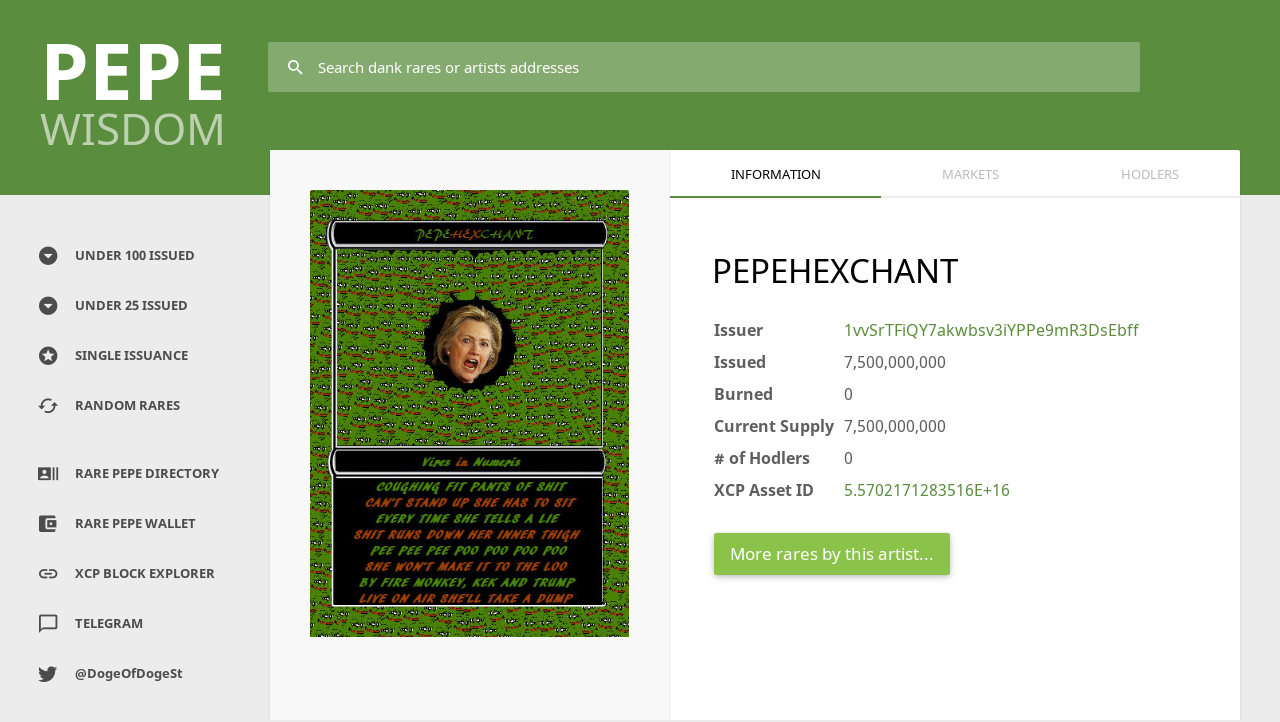

--- FILE ---
content_type: text/html; charset=UTF-8
request_url: https://pepewisdom.com/PEPEHEXCHANT
body_size: 3907
content:
<!DOCTYPE html>
<!--[if IE 9 ]><html class="ie9"><![endif]-->
    <head>
      <title>PEPEHEXCHANT -  PEPEwisdom</title>
      
        <meta charset="utf-8">
        <meta http-equiv="X-UA-Compatible" content="IE=edge">
        <meta name="viewport" content="width=device-width, initial-scale=1">

        <!-- Vendor CSS -->
        <link href="/assets/vendors/bower_components/fullcalendar/dist/fullcalendar.min.css" rel="stylesheet">
        <link href="/assets/vendors/bower_components/animate.css/animate.min.css" rel="stylesheet">
        <link href="/assets/vendors/bower_components/bootstrap-sweetalert/lib/sweet-alert.css" rel="stylesheet">
        <link href="/assets/vendors/bower_components/material-design-iconic-font/dist/css/material-design-iconic-font.min.css" rel="stylesheet">
        <link href="/assets/vendors/bower_components/malihu-custom-scrollbar-plugin/jquery.mCustomScrollbar.min.css" rel="stylesheet">
        <link href="/assets/vendors/bower_components/google-material-color/dist/palette.css" rel="stylesheet">

        <!-- CSS -->
        <link href="/assets/css/app.min.1.css" rel="stylesheet">
        <link href="/assets/css/app.min.2.css" rel="stylesheet">
        <link href="/assets/css/custom.css" rel="stylesheet">
        <script src="/assets/vendors/bower_components/jquery/dist/jquery.min.js"></script>
        <script src="/assets/vendors/bower_components/bootstrap/dist/js/bootstrap.min.js"></script>

        <script src="/assets/vendors/bower_components/salvattore/dist/salvattore.min.js"></script>
        <link rel="apple-touch-icon" sizes="180x180" href="/assets/img/fav/apple-touch-icon.png">
        <link rel="icon" type="image/png" sizes="32x32" href="/assets/img/fav/favicon-32x32.png">
        <link rel="icon" type="image/png" sizes="16x16" href="/assets/img/fav/favicon-16x16.png">

<meta property="og:title" content="PEPEHEXCHANT - PEPEwisdom.com" />
<meta property="og:url" content="http://pepewisdom.com/PEPEHEXCHANT" />
<meta property="og:image" content="http://pepewisdom.com/other/data/images/original/PEPEHEXCHANT.jpg" />
<meta property="og:type" content="website" />
<meta name="og:description" content="PEPEHEXCHANT Information & Prices #Pepecash #PEPEHEXCHANT" />

<meta name="twitter:title" content="PEPEHEXCHANT - PEPEwisdom.com" />
<meta name="twitter:description" content="PEPEHEXCHANT  Information & Prices #Pepecash #PEPEHEXCHANT" />
<meta name="twitter:url" content="http://pepewisdom.com/PEPEHEXCHANT" />
<meta name="twitter:image" content="http://pepewisdom.com/other/data/images/original/PEPEHEXCHANT.jpg" />

</head>

    <body data-ma-header="teal">
      <header id="header" class="media" >
    <div class="pull-left h-logo" style="margin:-25px 5px -20px -5px;">
        <a href="http://pepewisdom.com" class="hidden-xs" style="font-size:6em;text-transform: uppercase;">
            PEPE<span class="f-300 f-11"><small style="margin-top:-20px;font-size:4em;">wisdom</small></span>
        </a>

        <div class="menu-collapse" data-ma-action="sidebar-open" data-ma-target="main-menu">
            <div class="mc-wrap">
                <div class="mcw-line top palette-White bg"></div>
                <div class="mcw-line center palette-White bg"></div>
                <div class="mcw-line bottom palette-White bg"></div>
            </div>
        </div>
    </div>

    <ul class="pull-right h-menu">
        <li class="hm-search-trigger">
            <a href="" data-ma-action="search-open">
                <i class="hm-icon zmdi zmdi-search"></i>
            </a>
        </li>

<li>
  <div class="pull-right headingboxes">
          </div>
      </li>
    </ul>

    <div class="media-body h-search">
        <form class="p-relative" action="./">
            <input type="text" class="hs-input" name="q" placeholder="Search dank rares or artists addresses">
            <i class="zmdi zmdi-search hs-reset" data-ma-action="search-clear"></i>
        </form>

    </div>

</header>

        <section id="main">
            <aside id="s-user-alerts" class="sidebar">
            </aside>
            <aside id="s-main-menu" class="sidebar">
    <div class="smm-header">
        <i class="zmdi zmdi-long-arrow-left" data-ma-action="sidebar-close"></i>
    </div>

      <ul class="main-menu">
        <!--<li>
            <a href="/newest"><i class="zmdi zmdi-home"></i> NEWEST RARES</a>
        </li>
      -->
        <li>
            <a href="/pwunder100"><i class="zmdi zmdi-caret-down-circle"></i> UNDER 100 ISSUED</a>
        </li>
        <li>
            <a href="/pwunder25"><i class="zmdi zmdi-caret-down-circle"></i> UNDER 25 ISSUED</a>
        </li>
        <li>
            <a href="/pwsingles"><i class="zmdi zmdi-star-circle"></i> SINGLE ISSUANCE</a>
        </li>
        <li>
            <a href="/pwrandom"><i class="zmdi zmdi-refresh-alt"></i> RANDOM RARES</a>
        </li>

</ul><BR>
<ul class="main-menu">

        <li><a href="http://rarepepedirectory.com" target="_blank"><i class="zmdi zmdi-accounts-list"></i> RARE PEPE DIRECTORY</a></li>
            <li><a href="http://rarepepewallet.com" target="_blank"><i class="zmdi zmdi-balance-wallet"></i> RARE PEPE WALLET</a></li>
            <li><a href="http://xchain.io" target="_blank"><i class="zmdi zmdi-link"></i> XCP BLOCK EXPLORER</a></li>
            <li><a href="https://t.me/joinchat/BRVvb0CXaxt2jjCb5OZSsA" target="_blank"><i class="zmdi zmdi-comment-outline"></i> TELEGRAM</a></li>
            
             <li><a href="https://twitter.com/DogeOfDogeSt" target="_blank"><i class="zmdi zmdi-twitter"></i> @DogeOfDogeSt</a></li>




      <!--  <li>
            <a href="changelog.php"><i class="zmdi zmdi-code-setting"></i> ChangeLog</a>
        </li>-->
      </ul>
      <p style="font-size:.8em;padding-left:15px;margin-top:20px;"></p>
</aside>

            <section id="content">
              <div class="container">
                
  <div class="card" id="profile-main" style="min-height:650px;">
  <div class="pm-overview" style="overflow: visible;"><div id="mCSB_4" tabindex="0"><div id="mCSB_4_container" class="" style="position: relative; top: 0px; left: 0px; width: 100%;" dir="ltr">
  <div class="pmo-pic">
    <div class="p-relative">
        <a href="">
            <img class="img-responsive mCS_img_loaded" src="/other/data/images/original/PEPEHEXCHANT.jpg" alt="">
        </a>

      <!--  <div class="pmop-message">
            <a href="" class="btn palette-White bg btn-float z-depth-1 ">
                <i class="zmdi zmdi-thumb-up"></i>
            </a>
        </div>
      -->
    </div>
  </div>
  </div></div></div>


                            <div class="pm-body clearfix">

                              <div role="tabpanel">
                                                              <ul class="tab-nav tn-justified" role="tablist">
                                                                  <li class="active"><a href="#home11" aria-controls="home11" role="tab" data-toggle="tab" aria-expanded="true">Information</a></li>
    <li class=""><a href="#pepecashtab" aria-controls="pepecashtab" role="tab" data-toggle="tab" aria-expanded="false">Markets</a></li>

                                                                  <li><a href="#hodltab" aria-controls="hodltab" role="tab" data-toggle="tab">HODLERS</a></li>
                                                              </ul>
                                                              <div class="tab-content">
                                                                  <div role="tabpanel" class="tab-pane active" id="home11">
                                                                    <div class="pmb-block">
                                                                        <div class="pmbb-body ">

                                                                        <div style="float:right;" id="rightprice">
                                                                          <h3 style="float:right;margin-top:-5px;margin-bottom:-45px;font-size:1em;" id="forsaleusd"></h3><BR>
                                                                          <h1 style="margin-bottom:30px;margin-top:-10px;float:right;font-size:2em;" id="forsale"></h1>
                                                                        </div>

                                                                          <div class="pmbb-header">
                                                                              <h1 style="margin-bottom:30px;margin-top:25px;">PEPEHEXCHANT</h1>
                                                                          </div>

                                                                            <div class="pmbb-view" style="font-size:1.2em;margin-left:2px;">
                                                                                <dl class="dl-horizontal">
                                                                                    <dt>Issuer</dt>
                                                                                    <dd class="addressissuer"><a href="/1vvSrTFiQY7akwbsv3iYPPe9mR3DsEbff">1vvSrTFiQY7akwbsv3iYPPe9mR3DsEbff</a></dd>
                                                                                </dl>

                                                                                <dl class="dl-horizontal">
                                                                                    <dt>Issued</dt>
                                                                                    <dd>7,500,000,000</dd>
                                                                                </dl>
                                                                                <dl class="dl-horizontal">
                                                                                    <dt>Burned
</dt>
                                                                                    <dd>0</dd>
                                                                                </dl>
                                                                                <dl class="dl-horizontal">
                                                                                    <dt>Current Supply</dt>
                                                                                    <dd>7,500,000,000</dd>
                                                                                </dl>
                                                                                <dl class="dl-horizontal">
                                                                                    <dt># of Hodlers</dt>
                                                                                    <dd>0</dd>
                                                                                </dl>
                                                                                <dl class="dl-horizontal">
                                                                                    <dt>XCP Asset ID</dt>
                                                                                    <dd><a href="https://xchain.io/asset/PEPEHEXCHANT" target="_blank">5.5702171283516E+16</a></dd>
                                                                                </dl>
                                                                                <BR>
                                                                                <a href="/1vvSrTFiQY7akwbsv3iYPPe9mR3DsEbff"><button class="btn palette-Light-Green bg btn-lg waves-effect moreraresbtn">More rares by this artist...</button></a>
                                                                            </div>

                                                                          <div style="text-align:center;" id="bottomprice">
                                                                            <h3 style="text-align:center;font-size:1em;" id="forsaleusdb"></h3><BR>
                                                                            <h1 style="text-align:center;font-size:2em;margin-top:-25px;" id="forsaleb"></h1>
                                                                          </div>

                                                                        </div>
                                                                    </div>

                                                                  </div>
                                                                  <div role="tabpanel" class="tab-pane" id="pepecashtab">
                                                                    <div class="pmb-block">
                                                                        <div class="pmbb-body ">
                                                                            <div class="pmbb-view">
                                                                              <div class="pmbb-header">
                                                                                  <h1 style="margin-bottom:30px;margin-top:25px;">PEPEHEXCHANT / PEPECASH</h1>
                                                                              </div>
                                                                              <div class="col-sm-6" style="margin-left:-10px;">
                                                                              <h4>Sell Orders</h4>
                                                                              <table class="table">
                                                                              <thead>
                                                                                  <tr>
                                                                                      <th>Pepecash Price</th>
                                                                                      <th>QTY</th>
                                                                                  </tr>
                                                                              </thead>
                                                                              <tbody>
  </table>
<script>
                                                                              $(function () {


                                                                                  $('#rightprice').hide();

                                                                                  $('#rightprice').hide();

                                                                              });
                                                                              </script>

                                                                            </div>
                                                                            <div class="col-sm-6">
                                                                              <h4>Buy Orders</h4>
                                                                              <table class="table">
                                                                              <thead>
                                                                                  <tr>
                                                                                      <th>Pepecash Price</th>
                                                                                      <th>QTY</th>
                                                                                  </tr>
                                                                              </thead>
                                                                              <tbody>

                                                                            </table>
                                                                            </div>

                                                                            <div style="clear:both;height:40px;"></div>
                                                                            <div class="pmbb-header">
                                                                                <h1 style="margin-bottom:30px;margin-top:25px;">PEPEHEXCHANT / XCP</h1>
                                                                            </div>

                                                                            <div class="col-sm-6" style="margin-left:-10px;">
                                                                            <h4>Sell Orders</h4>
                                                                            <table class="table">
                                                                            <thead>
                                                                                <tr>
                                                                                    <th>XCP Price</th>
                                                                                    <th>QTY</th>
                                                                                </tr>
                                                                            </thead>
                                                                            <tbody>

                                                                            </table>
                                                                          </div>
                                                                          <div class="col-sm-6">
                                                                            <h4>Buy Orders</h4>
                                                                            <table class="table">
                                                                            <thead>
                                                                                <tr>
                                                                                    <th>XCP Price</th>
                                                                                    <th>QTY</th>
                                                                                </tr>
                                                                            </thead>
                                                                            <tbody>

                                                                          </table>
                                                                          </div>
                                                                            </div>
                                                                        </div>
                                                                    </div>
                                                                  </div>
                                                                  <div role="tabpanel" class="tab-pane" id="hodltab">
                                                                    <div class="pmb-block">
                                                                            <div class="pmbb-view">
                                                                              <div class="pmbb-header">
                                                                                  <h1 style="margin-bottom:30px;margin-top:25px;"> PEPEHEXCHANT HODLERS</h1>
                                                                              </div>
                                                                                      <div class="table-responsive">
                                                                                                                  <table id="data-table-basic" class="table table-striped bootgrid-table" aria-busy="false">
                                                                                                                      <thead>
                                                                                                                          <tr>
                                                                                                                            <th data-column-id="show" data-formatter="link" class="text-left" style="">
                                                                                                                              <a href="javascript:void(0);" class="column-header-anchor">
                                                                                                                                <span class="text">Address</span><span class="zmdi icon "></span></a></th>
                                                                                                                              <th data-column-id="quantity" data-formatter="qty" class="text-left" data-type="numeric" style="">
                                                                                                                                <a href="javascript:void(0);" class="column-header-anchor sortable">
                                                                                                                                <span class="text">Quantity</span><span class="zmdi icon "></span></a></th>
                                                                                                                                <th data-column-id="percentage" class="text-left" data-type="numeric" style="">
                                                                                                                            <a href="javascript:void(0);" class="column-header-anchor sortable">
                                                                                                                              <span class="text">Percentage</span><span class="zmdi icon zmdi-expand-more"></span></a>
                                                                                                                          </th></tr>
                                                                                                                      </thead>
                                                                                                                      <tbody>

                                                                                                                        </tbody>
                                                                                                                  </table>
                                                                                                              </div>
                                                                                                            </div>
                                                                                                        </div>
                                                                                                      </div>
                                                                                                  </div>
                                                                                              </div>
                                                                                            </div>
                                                                                          </div>
              </div>
            </section>

            <footer id="footer">

            </footer>

        </section>

  
<!-- Javascript Libraries -->




<script src="/assets/vendors/bower_components/flot/jquery.flot.js"></script>
<script src="/assets/vendors/bower_components/flot/jquery.flot.resize.js"></script>
<script src="/assets/vendors/bower_components/flot.curvedlines/curvedLines.js"></script>

<script src="/assets/vendors/sparklines/jquery.sparkline.min.js"></script>
<script src="/assets/vendors/bower_components/jquery.easy-pie-chart/dist/jquery.easypiechart.min.js"></script>

<script src="/assets/vendors/bower_components/moment/min/moment.min.js"></script>
<script src="/assets/vendors/bower_components/fullcalendar/dist/fullcalendar.min.js "></script>
<script src="/assets/vendors/bower_components/simpleWeather/jquery.simpleWeather.min.js"></script>
<script src="/assets/vendors/bower_components/Waves/dist/waves.min.js"></script>
<script src="/assets/vendors/bootstrap-growl/bootstrap-growl.min.js"></script>
<!--<script src="/vendors/bower_components/bootstrap-sweetalert/lib/sweet-alert.min.js"></script>-->
<script src="/assets/vendors/bower_components/bootstrap-sweetalert/lib/sweet-alert2.js"></script>

<script src="/assets/vendors/bower_components/malihu-custom-scrollbar-plugin/jquery.mCustomScrollbar.concat.min.js"></script>

<!-- Placeholder for IE9 -->
<!--[if IE 9 ]>
    <script src="/vendors/bower_components/jquery-placeholder/jquery.placeholder.min.js"></script>
<![endif]-->

<script src="/assets/js/flot-charts/curved-line-chart.js"></script>
<script src="/assets/js/flot-charts/bar-chart.js"></script>
<script src="/assets/js/charts.js"></script>

<script src="/assets/js/functions.js"></script>
<script src="/assets/js/actions.js"></script>

<script src="/assets/vendors/bootgrid/jquery.bootgrid.updated.js"></script>

                      <!-- Data Table -->
                      <script type="text/javascript">
                      jQuery(document).ready(function(){
                      //Basic Example
                      jQuery("#data-table-basic").bootgrid({
                      css: {
                         icon: 'zmdi icon',
                         iconColumns: 'zmdi-view-module',
                         iconDown: 'zmdi-expand-more',
                         iconRefresh: 'zmdi-refresh',
                         iconUp: 'zmdi-expand-less'
                      },
                      formatters: {
                               "link": function(column, row) {
                                   var json_data = JSON.parse(row.show);
                                   return "<a href=\"" + json_data.url + "\">" + json_data.text + "</a>";
                               },
                               "qty1": function(column, row) {
                                   var json_data = JSON.parse(row.quantity);
                                   return json_data.before + "." + json_data.after;
                               }
                           },


                      });

                      });
                      </script>
                      <!-- Global site tag (gtag.js) - Google Analytics -->
                      <script async src="https://www.googletagmanager.com/gtag/js?id=UA-113558614-1"></script>
                      <script>
                        window.dataLayer = window.dataLayer || [];
                        function gtag(){dataLayer.push(arguments);}
                        gtag('js', new Date());

                        gtag('config', 'UA-113558614-1');
                      </script>

</body>
</html>


--- FILE ---
content_type: text/css
request_url: https://pepewisdom.com/assets/vendors/bower_components/google-material-color/dist/palette.css
body_size: 2868
content:
/**
 * google-material-color v1.2.6
 * https://github.com/danlevan/google-material-color
 */
.palette-Red.bg {
  background-color: #F44336;
}
.palette-Red.text {
  color: #F44336;
}
.palette-Red-50.bg {
  background-color: #FFEBEE;
}
.palette-Red-50.text {
  color: #FFEBEE;
}
.palette-Red-100.bg {
  background-color: #FFCDD2;
}
.palette-Red-100.text {
  color: #FFCDD2;
}
.palette-Red-200.bg {
  background-color: #EF9A9A;
}
.palette-Red-200.text {
  color: #EF9A9A;
}
.palette-Red-300.bg {
  background-color: #E57373;
}
.palette-Red-300.text {
  color: #E57373;
}
.palette-Red-400.bg {
  background-color: #EF5350;
}
.palette-Red-400.text {
  color: #EF5350;
}
.palette-Red-500.bg {
  background-color: #F44336;
}
.palette-Red-500.text {
  color: #F44336;
}
.palette-Red-600.bg {
  background-color: #E53935;
}
.palette-Red-600.text {
  color: #E53935;
}
.palette-Red-700.bg {
  background-color: #D32F2F;
}
.palette-Red-700.text {
  color: #D32F2F;
}
.palette-Red-800.bg {
  background-color: #C62828;
}
.palette-Red-800.text {
  color: #C62828;
}
.palette-Red-900.bg {
  background-color: #B71C1C;
}
.palette-Red-900.text {
  color: #B71C1C;
}
.palette-Red-A100.bg {
  background-color: #FF8A80;
}
.palette-Red-A100.text {
  color: #FF8A80;
}
.palette-Red-A200.bg {
  background-color: #FF5252;
}
.palette-Red-A200.text {
  color: #FF5252;
}
.palette-Red-A400.bg {
  background-color: #FF1744;
}
.palette-Red-A400.text {
  color: #FF1744;
}
.palette-Red-A700.bg {
  background-color: #D50000;
}
.palette-Red-A700.text {
  color: #D50000;
}

.palette-Pink.bg {
  background-color: #E91E63;
}
.palette-Pink.text {
  color: #E91E63;
}
.palette-Pink-50.bg {
  background-color: #FCE4EC;
}
.palette-Pink-50.text {
  color: #FCE4EC;
}
.palette-Pink-100.bg {
  background-color: #F8BBD0;
}
.palette-Pink-100.text {
  color: #F8BBD0;
}
.palette-Pink-200.bg {
  background-color: #F48FB1;
}
.palette-Pink-200.text {
  color: #F48FB1;
}
.palette-Pink-300.bg {
  background-color: #F06292;
}
.palette-Pink-300.text {
  color: #F06292;
}
.palette-Pink-400.bg {
  background-color: #EC407A;
}
.palette-Pink-400.text {
  color: #EC407A;
}
.palette-Pink-500.bg {
  background-color: #E91E63;
}
.palette-Pink-500.text {
  color: #E91E63;
}
.palette-Pink-600.bg {
  background-color: #D81B60;
}
.palette-Pink-600.text {
  color: #D81B60;
}
.palette-Pink-700.bg {
  background-color: #C2185B;
}
.palette-Pink-700.text {
  color: #C2185B;
}
.palette-Pink-800.bg {
  background-color: #AD1457;
}
.palette-Pink-800.text {
  color: #AD1457;
}
.palette-Pink-900.bg {
  background-color: #880E4F;
}
.palette-Pink-900.text {
  color: #880E4F;
}
.palette-Pink-A100.bg {
  background-color: #FF80AB;
}
.palette-Pink-A100.text {
  color: #FF80AB;
}
.palette-Pink-A200.bg {
  background-color: #FF4081;
}
.palette-Pink-A200.text {
  color: #FF4081;
}
.palette-Pink-A400.bg {
  background-color: #F50057;
}
.palette-Pink-A400.text {
  color: #F50057;
}
.palette-Pink-A700.bg {
  background-color: #C51162;
}
.palette-Pink-A700.text {
  color: #C51162;
}

.palette-Purple.bg {
  background-color: #9C27B0;
}
.palette-Purple.text {
  color: #9C27B0;
}
.palette-Purple-50.bg {
  background-color: #F3E5F5;
}
.palette-Purple-50.text {
  color: #F3E5F5;
}
.palette-Purple-100.bg {
  background-color: #E1BEE7;
}
.palette-Purple-100.text {
  color: #E1BEE7;
}
.palette-Purple-200.bg {
  background-color: #CE93D8;
}
.palette-Purple-200.text {
  color: #CE93D8;
}
.palette-Purple-300.bg {
  background-color: #BA68C8;
}
.palette-Purple-300.text {
  color: #BA68C8;
}
.palette-Purple-400.bg {
  background-color: #AB47BC;
}
.palette-Purple-400.text {
  color: #AB47BC;
}
.palette-Purple-500.bg {
  background-color: #9C27B0;
}
.palette-Purple-500.text {
  color: #9C27B0;
}
.palette-Purple-600.bg {
  background-color: #8E24AA;
}
.palette-Purple-600.text {
  color: #8E24AA;
}
.palette-Purple-700.bg {
  background-color: #7B1FA2;
}
.palette-Purple-700.text {
  color: #7B1FA2;
}
.palette-Purple-800.bg {
  background-color: #6A1B9A;
}
.palette-Purple-800.text {
  color: #6A1B9A;
}
.palette-Purple-900.bg {
  background-color: #4A148C;
}
.palette-Purple-900.text {
  color: #4A148C;
}
.palette-Purple-A100.bg {
  background-color: #EA80FC;
}
.palette-Purple-A100.text {
  color: #EA80FC;
}
.palette-Purple-A200.bg {
  background-color: #E040FB;
}
.palette-Purple-A200.text {
  color: #E040FB;
}
.palette-Purple-A400.bg {
  background-color: #D500F9;
}
.palette-Purple-A400.text {
  color: #D500F9;
}
.palette-Purple-A700.bg {
  background-color: #AA00FF;
}
.palette-Purple-A700.text {
  color: #AA00FF;
}

.palette-Deep-Purple.bg {
  background-color: #673AB7;
}
.palette-Deep-Purple.text {
  color: #673AB7;
}
.palette-Deep-Purple-50.bg {
  background-color: #EDE7F6;
}
.palette-Deep-Purple-50.text {
  color: #EDE7F6;
}
.palette-Deep-Purple-100.bg {
  background-color: #D1C4E9;
}
.palette-Deep-Purple-100.text {
  color: #D1C4E9;
}
.palette-Deep-Purple-200.bg {
  background-color: #B39DDB;
}
.palette-Deep-Purple-200.text {
  color: #B39DDB;
}
.palette-Deep-Purple-300.bg {
  background-color: #9575CD;
}
.palette-Deep-Purple-300.text {
  color: #9575CD;
}
.palette-Deep-Purple-400.bg {
  background-color: #7E57C2;
}
.palette-Deep-Purple-400.text {
  color: #7E57C2;
}
.palette-Deep-Purple-500.bg {
  background-color: #673AB7;
}
.palette-Deep-Purple-500.text {
  color: #673AB7;
}
.palette-Deep-Purple-600.bg {
  background-color: #5E35B1;
}
.palette-Deep-Purple-600.text {
  color: #5E35B1;
}
.palette-Deep-Purple-700.bg {
  background-color: #512DA8;
}
.palette-Deep-Purple-700.text {
  color: #512DA8;
}
.palette-Deep-Purple-800.bg {
  background-color: #4527A0;
}
.palette-Deep-Purple-800.text {
  color: #4527A0;
}
.palette-Deep-Purple-900.bg {
  background-color: #311B92;
}
.palette-Deep-Purple-900.text {
  color: #311B92;
}
.palette-Deep-Purple-A100.bg {
  background-color: #B388FF;
}
.palette-Deep-Purple-A100.text {
  color: #B388FF;
}
.palette-Deep-Purple-A200.bg {
  background-color: #7C4DFF;
}
.palette-Deep-Purple-A200.text {
  color: #7C4DFF;
}
.palette-Deep-Purple-A400.bg {
  background-color: #651FFF;
}
.palette-Deep-Purple-A400.text {
  color: #651FFF;
}
.palette-Deep-Purple-A700.bg {
  background-color: #6200EA;
}
.palette-Deep-Purple-A700.text {
  color: #6200EA;
}

.palette-Indigo.bg {
  background-color: #3F51B5;
}
.palette-Indigo.text {
  color: #3F51B5;
}
.palette-Indigo-50.bg {
  background-color: #E8EAF6;
}
.palette-Indigo-50.text {
  color: #E8EAF6;
}
.palette-Indigo-100.bg {
  background-color: #C5CAE9;
}
.palette-Indigo-100.text {
  color: #C5CAE9;
}
.palette-Indigo-200.bg {
  background-color: #9FA8DA;
}
.palette-Indigo-200.text {
  color: #9FA8DA;
}
.palette-Indigo-300.bg {
  background-color: #7986CB;
}
.palette-Indigo-300.text {
  color: #7986CB;
}
.palette-Indigo-400.bg {
  background-color: #5C6BC0;
}
.palette-Indigo-400.text {
  color: #5C6BC0;
}
.palette-Indigo-500.bg {
  background-color: #3F51B5;
}
.palette-Indigo-500.text {
  color: #3F51B5;
}
.palette-Indigo-600.bg {
  background-color: #3949AB;
}
.palette-Indigo-600.text {
  color: #3949AB;
}
.palette-Indigo-700.bg {
  background-color: #303F9F;
}
.palette-Indigo-700.text {
  color: #303F9F;
}
.palette-Indigo-800.bg {
  background-color: #283593;
}
.palette-Indigo-800.text {
  color: #283593;
}
.palette-Indigo-900.bg {
  background-color: #1A237E;
}
.palette-Indigo-900.text {
  color: #1A237E;
}
.palette-Indigo-A100.bg {
  background-color: #8C9EFF;
}
.palette-Indigo-A100.text {
  color: #8C9EFF;
}
.palette-Indigo-A200.bg {
  background-color: #536DFE;
}
.palette-Indigo-A200.text {
  color: #536DFE;
}
.palette-Indigo-A400.bg {
  background-color: #3D5AFE;
}
.palette-Indigo-A400.text {
  color: #3D5AFE;
}
.palette-Indigo-A700.bg {
  background-color: #304FFE;
}
.palette-Indigo-A700.text {
  color: #304FFE;
}

.palette-Blue.bg {
  background-color: #2196F3;
}
.palette-Blue.text {
  color: #2196F3;
}
.palette-Blue-50.bg {
  background-color: #E3F2FD;
}
.palette-Blue-50.text {
  color: #E3F2FD;
}
.palette-Blue-100.bg {
  background-color: #BBDEFB;
}
.palette-Blue-100.text {
  color: #BBDEFB;
}
.palette-Blue-200.bg {
  background-color: #90CAF9;
}
.palette-Blue-200.text {
  color: #90CAF9;
}
.palette-Blue-300.bg {
  background-color: #64B5F6;
}
.palette-Blue-300.text {
  color: #64B5F6;
}
.palette-Blue-400.bg {
  background-color: #42A5F5;
}
.palette-Blue-400.text {
  color: #42A5F5;
}
.palette-Blue-500.bg {
  background-color: #2196F3;
}
.palette-Blue-500.text {
  color: #2196F3;
}
.palette-Blue-600.bg {
  background-color: #1E88E5;
}
.palette-Blue-600.text {
  color: #1E88E5;
}
.palette-Blue-700.bg {
  background-color: #1976D2;
}
.palette-Blue-700.text {
  color: #1976D2;
}
.palette-Blue-800.bg {
  background-color: #1565C0;
}
.palette-Blue-800.text {
  color: #1565C0;
}
.palette-Blue-900.bg {
  background-color: #0D47A1;
}
.palette-Blue-900.text {
  color: #0D47A1;
}
.palette-Blue-A100.bg {
  background-color: #82B1FF;
}
.palette-Blue-A100.text {
  color: #82B1FF;
}
.palette-Blue-A200.bg {
  background-color: #448AFF;
}
.palette-Blue-A200.text {
  color: #448AFF;
}
.palette-Blue-A400.bg {
  background-color: #2979FF;
}
.palette-Blue-A400.text {
  color: #2979FF;
}
.palette-Blue-A700.bg {
  background-color: #2962FF;
}
.palette-Blue-A700.text {
  color: #2962FF;
}

.palette-Light-Blue.bg {
  background-color: #03A9F4;
}
.palette-Light-Blue.text {
  color: #03A9F4;
}
.palette-Light-Blue-50.bg {
  background-color: #E1F5FE;
}
.palette-Light-Blue-50.text {
  color: #E1F5FE;
}
.palette-Light-Blue-100.bg {
  background-color: #B3E5FC;
}
.palette-Light-Blue-100.text {
  color: #B3E5FC;
}
.palette-Light-Blue-200.bg {
  background-color: #81D4FA;
}
.palette-Light-Blue-200.text {
  color: #81D4FA;
}
.palette-Light-Blue-300.bg {
  background-color: #4FC3F7;
}
.palette-Light-Blue-300.text {
  color: #4FC3F7;
}
.palette-Light-Blue-400.bg {
  background-color: #29B6F6;
}
.palette-Light-Blue-400.text {
  color: #29B6F6;
}
.palette-Light-Blue-500.bg {
  background-color: #03A9F4;
}
.palette-Light-Blue-500.text {
  color: #03A9F4;
}
.palette-Light-Blue-600.bg {
  background-color: #039BE5;
}
.palette-Light-Blue-600.text {
  color: #039BE5;
}
.palette-Light-Blue-700.bg {
  background-color: #0288D1;
}
.palette-Light-Blue-700.text {
  color: #0288D1;
}
.palette-Light-Blue-800.bg {
  background-color: #0277BD;
}
.palette-Light-Blue-800.text {
  color: #0277BD;
}
.palette-Light-Blue-900.bg {
  background-color: #01579B;
}
.palette-Light-Blue-900.text {
  color: #01579B;
}
.palette-Light-Blue-A100.bg {
  background-color: #80D8FF;
}
.palette-Light-Blue-A100.text {
  color: #80D8FF;
}
.palette-Light-Blue-A200.bg {
  background-color: #40C4FF;
}
.palette-Light-Blue-A200.text {
  color: #40C4FF;
}
.palette-Light-Blue-A400.bg {
  background-color: #00B0FF;
}
.palette-Light-Blue-A400.text {
  color: #00B0FF;
}
.palette-Light-Blue-A700.bg {
  background-color: #0091EA;
}
.palette-Light-Blue-A700.text {
  color: #0091EA;
}

.palette-Cyan.bg {
  background-color: #00BCD4;
}
.palette-Cyan.text {
  color: #00BCD4;
}
.palette-Cyan-50.bg {
  background-color: #E0F7FA;
}
.palette-Cyan-50.text {
  color: #E0F7FA;
}
.palette-Cyan-100.bg {
  background-color: #B2EBF2;
}
.palette-Cyan-100.text {
  color: #B2EBF2;
}
.palette-Cyan-200.bg {
  background-color: #80DEEA;
}
.palette-Cyan-200.text {
  color: #80DEEA;
}
.palette-Cyan-300.bg {
  background-color: #4DD0E1;
}
.palette-Cyan-300.text {
  color: #4DD0E1;
}
.palette-Cyan-400.bg {
  background-color: #26C6DA;
}
.palette-Cyan-400.text {
  color: #26C6DA;
}
.palette-Cyan-500.bg {
  background-color: #00BCD4;
}
.palette-Cyan-500.text {
  color: #00BCD4;
}
.palette-Cyan-600.bg {
  background-color: #00ACC1;
}
.palette-Cyan-600.text {
  color: #00ACC1;
}
.palette-Cyan-700.bg {
  background-color: #0097A7;
}
.palette-Cyan-700.text {
  color: #0097A7;
}
.palette-Cyan-800.bg {
  background-color: #00838F;
}
.palette-Cyan-800.text {
  color: #00838F;
}
.palette-Cyan-900.bg {
  background-color: #006064;
}
.palette-Cyan-900.text {
  color: #006064;
}
.palette-Cyan-A100.bg {
  background-color: #84FFFF;
}
.palette-Cyan-A100.text {
  color: #84FFFF;
}
.palette-Cyan-A200.bg {
  background-color: #18FFFF;
}
.palette-Cyan-A200.text {
  color: #18FFFF;
}
.palette-Cyan-A400.bg {
  background-color: #00E5FF;
}
.palette-Cyan-A400.text {
  color: #00E5FF;
}
.palette-Cyan-A700.bg {
  background-color: #00B8D4;
}
.palette-Cyan-A700.text {
  color: #00B8D4;
}

.palette-Teal.bg {
  background-color: #009688;
}
.palette-Teal.text {
  color: #009688;
}
.palette-Teal-50.bg {
  background-color: #E0F2F1;
}
.palette-Teal-50.text {
  color: #E0F2F1;
}
.palette-Teal-100.bg {
  background-color: #B2DFDB;
}
.palette-Teal-100.text {
  color: #B2DFDB;
}
.palette-Teal-200.bg {
  background-color: #80CBC4;
}
.palette-Teal-200.text {
  color: #80CBC4;
}
.palette-Teal-300.bg {
  background-color: #4DB6AC;
}
.palette-Teal-300.text {
  color: #4DB6AC;
}
.palette-Teal-400.bg {
  background-color: #26A69A;
}
.palette-Teal-400.text {
  color: #26A69A;
}
.palette-Teal-500.bg {
  background-color: #009688;
}
.palette-Teal-500.text {
  color: #009688;
}
.palette-Teal-600.bg {
  background-color: #00897B;
}
.palette-Teal-600.text {
  color: #00897B;
}
.palette-Teal-700.bg {
  background-color: #00796B;
}
.palette-Teal-700.text {
  color: #00796B;
}
.palette-Teal-800.bg {
  background-color: #00695C;
}
.palette-Teal-800.text {
  color: #00695C;
}
.palette-Teal-900.bg {
  background-color: #004D40;
}
.palette-Teal-900.text {
  color: #004D40;
}
.palette-Teal-A100.bg {
  background-color: #A7FFEB;
}
.palette-Teal-A100.text {
  color: #A7FFEB;
}
.palette-Teal-A200.bg {
  background-color: #64FFDA;
}
.palette-Teal-A200.text {
  color: #64FFDA;
}
.palette-Teal-A400.bg {
  background-color: #1DE9B6;
}
.palette-Teal-A400.text {
  color: #1DE9B6;
}
.palette-Teal-A700.bg {
  background-color: #00BFA5;
}
.palette-Teal-A700.text {
  color: #00BFA5;
}

.palette-Green.bg {
  background-color: #4CAF50;
}
.palette-Green.text {
  color: #4CAF50;
}
.palette-Green-50.bg {
  background-color: #E8F5E9;
}
.palette-Green-50.text {
  color: #E8F5E9;
}
.palette-Green-100.bg {
  background-color: #C8E6C9;
}
.palette-Green-100.text {
  color: #C8E6C9;
}
.palette-Green-200.bg {
  background-color: #A5D6A7;
}
.palette-Green-200.text {
  color: #A5D6A7;
}
.palette-Green-300.bg {
  background-color: #81C784;
}
.palette-Green-300.text {
  color: #81C784;
}
.palette-Green-400.bg {
  background-color: #66BB6A;
}
.palette-Green-400.text {
  color: #66BB6A;
}
.palette-Green-500.bg {
  background-color: #4CAF50;
}
.palette-Green-500.text {
  color: #4CAF50;
}
.palette-Green-600.bg {
  background-color: #43A047;
}
.palette-Green-600.text {
  color: #43A047;
}
.palette-Green-700.bg {
  background-color: #388E3C;
}
.palette-Green-700.text {
  color: #388E3C;
}
.palette-Green-800.bg {
  background-color: #2E7D32;
}
.palette-Green-800.text {
  color: #2E7D32;
}
.palette-Green-900.bg {
  background-color: #1B5E20;
}
.palette-Green-900.text {
  color: #1B5E20;
}
.palette-Green-A100.bg {
  background-color: #B9F6CA;
}
.palette-Green-A100.text {
  color: #B9F6CA;
}
.palette-Green-A200.bg {
  background-color: #69F0AE;
}
.palette-Green-A200.text {
  color: #69F0AE;
}
.palette-Green-A400.bg {
  background-color: #00E676;
}
.palette-Green-A400.text {
  color: #00E676;
}
.palette-Green-A700.bg {
  background-color: #00C853;
}
.palette-Green-A700.text {
  color: #00C853;
}

.palette-Light-Green.bg {
  background-color: #8BC34A;
}
.palette-Light-Green.text {
  color: #8BC34A;
}
.palette-Light-Green-50.bg {
  background-color: #F1F8E9;
}
.palette-Light-Green-50.text {
  color: #F1F8E9;
}
.palette-Light-Green-100.bg {
  background-color: #DCEDC8;
}
.palette-Light-Green-100.text {
  color: #DCEDC8;
}
.palette-Light-Green-200.bg {
  background-color: #C5E1A5;
}
.palette-Light-Green-200.text {
  color: #C5E1A5;
}
.palette-Light-Green-300.bg {
  background-color: #AED581;
}
.palette-Light-Green-300.text {
  color: #AED581;
}
.palette-Light-Green-400.bg {
  background-color: #9CCC65;
}
.palette-Light-Green-400.text {
  color: #9CCC65;
}
.palette-Light-Green-500.bg {
  background-color: #8BC34A;
}
.palette-Light-Green-500.text {
  color: #8BC34A;
}
.palette-Light-Green-600.bg {
  background-color: #7CB342;
}
.palette-Light-Green-600.text {
  color: #7CB342;
}
.palette-Light-Green-700.bg {
  background-color: #689F38;
}
.palette-Light-Green-700.text {
  color: #689F38;
}
.palette-Light-Green-800.bg {
  background-color: #558B2F;
}
.palette-Light-Green-800.text {
  color: #558B2F;
}
.palette-Light-Green-900.bg {
  background-color: #33691E;
}
.palette-Light-Green-900.text {
  color: #33691E;
}
.palette-Light-Green-A100.bg {
  background-color: #CCFF90;
}
.palette-Light-Green-A100.text {
  color: #CCFF90;
}
.palette-Light-Green-A200.bg {
  background-color: #B2FF59;
}
.palette-Light-Green-A200.text {
  color: #B2FF59;
}
.palette-Light-Green-A400.bg {
  background-color: #76FF03;
}
.palette-Light-Green-A400.text {
  color: #76FF03;
}
.palette-Light-Green-A700.bg {
  background-color: #64DD17;
}
.palette-Light-Green-A700.text {
  color: #64DD17;
}

.palette-Lime.bg {
  background-color: #CDDC39;
}
.palette-Lime.text {
  color: #CDDC39;
}
.palette-Lime-50.bg {
  background-color: #F9FBE7;
}
.palette-Lime-50.text {
  color: #F9FBE7;
}
.palette-Lime-100.bg {
  background-color: #F0F4C3;
}
.palette-Lime-100.text {
  color: #F0F4C3;
}
.palette-Lime-200.bg {
  background-color: #E6EE9C;
}
.palette-Lime-200.text {
  color: #E6EE9C;
}
.palette-Lime-300.bg {
  background-color: #DCE775;
}
.palette-Lime-300.text {
  color: #DCE775;
}
.palette-Lime-400.bg {
  background-color: #D4E157;
}
.palette-Lime-400.text {
  color: #D4E157;
}
.palette-Lime-500.bg {
  background-color: #CDDC39;
}
.palette-Lime-500.text {
  color: #CDDC39;
}
.palette-Lime-600.bg {
  background-color: #C0CA33;
}
.palette-Lime-600.text {
  color: #C0CA33;
}
.palette-Lime-700.bg {
  background-color: #AFB42B;
}
.palette-Lime-700.text {
  color: #AFB42B;
}
.palette-Lime-800.bg {
  background-color: #9E9D24;
}
.palette-Lime-800.text {
  color: #9E9D24;
}
.palette-Lime-900.bg {
  background-color: #827717;
}
.palette-Lime-900.text {
  color: #827717;
}
.palette-Lime-A100.bg {
  background-color: #F4FF81;
}
.palette-Lime-A100.text {
  color: #F4FF81;
}
.palette-Lime-A200.bg {
  background-color: #EEFF41;
}
.palette-Lime-A200.text {
  color: #EEFF41;
}
.palette-Lime-A400.bg {
  background-color: #C6FF00;
}
.palette-Lime-A400.text {
  color: #C6FF00;
}
.palette-Lime-A700.bg {
  background-color: #AEEA00;
}
.palette-Lime-A700.text {
  color: #AEEA00;
}

.palette-Yellow.bg {
  background-color: #FFEB3B;
}
.palette-Yellow.text {
  color: #FFEB3B;
}
.palette-Yellow-50.bg {
  background-color: #FFFDE7;
}
.palette-Yellow-50.text {
  color: #FFFDE7;
}
.palette-Yellow-100.bg {
  background-color: #FFF9C4;
}
.palette-Yellow-100.text {
  color: #FFF9C4;
}
.palette-Yellow-200.bg {
  background-color: #FFF59D;
}
.palette-Yellow-200.text {
  color: #FFF59D;
}
.palette-Yellow-300.bg {
  background-color: #FFF176;
}
.palette-Yellow-300.text {
  color: #FFF176;
}
.palette-Yellow-400.bg {
  background-color: #FFEE58;
}
.palette-Yellow-400.text {
  color: #FFEE58;
}
.palette-Yellow-500.bg {
  background-color: #FFEB3B;
}
.palette-Yellow-500.text {
  color: #FFEB3B;
}
.palette-Yellow-600.bg {
  background-color: #FDD835;
}
.palette-Yellow-600.text {
  color: #FDD835;
}
.palette-Yellow-700.bg {
  background-color: #FBC02D;
}
.palette-Yellow-700.text {
  color: #FBC02D;
}
.palette-Yellow-800.bg {
  background-color: #F9A825;
}
.palette-Yellow-800.text {
  color: #F9A825;
}
.palette-Yellow-900.bg {
  background-color: #F57F17;
}
.palette-Yellow-900.text {
  color: #F57F17;
}
.palette-Yellow-A100.bg {
  background-color: #FFFF8D;
}
.palette-Yellow-A100.text {
  color: #FFFF8D;
}
.palette-Yellow-A200.bg {
  background-color: #FFFF00;
}
.palette-Yellow-A200.text {
  color: #FFFF00;
}
.palette-Yellow-A400.bg {
  background-color: #FFEA00;
}
.palette-Yellow-A400.text {
  color: #FFEA00;
}
.palette-Yellow-A700.bg {
  background-color: #FFD600;
}
.palette-Yellow-A700.text {
  color: #FFD600;
}

.palette-Amber.bg {
  background-color: #FFC107;
}
.palette-Amber.text {
  color: #FFC107;
}
.palette-Amber-50.bg {
  background-color: #FFF8E1;
}
.palette-Amber-50.text {
  color: #FFF8E1;
}
.palette-Amber-100.bg {
  background-color: #FFECB3;
}
.palette-Amber-100.text {
  color: #FFECB3;
}
.palette-Amber-200.bg {
  background-color: #FFE082;
}
.palette-Amber-200.text {
  color: #FFE082;
}
.palette-Amber-300.bg {
  background-color: #FFD54F;
}
.palette-Amber-300.text {
  color: #FFD54F;
}
.palette-Amber-400.bg {
  background-color: #FFCA28;
}
.palette-Amber-400.text {
  color: #FFCA28;
}
.palette-Amber-500.bg {
  background-color: #FFC107;
}
.palette-Amber-500.text {
  color: #FFC107;
}
.palette-Amber-600.bg {
  background-color: #FFB300;
}
.palette-Amber-600.text {
  color: #FFB300;
}
.palette-Amber-700.bg {
  background-color: #FFA000;
}
.palette-Amber-700.text {
  color: #FFA000;
}
.palette-Amber-800.bg {
  background-color: #FF8F00;
}
.palette-Amber-800.text {
  color: #FF8F00;
}
.palette-Amber-900.bg {
  background-color: #FF6F00;
}
.palette-Amber-900.text {
  color: #FF6F00;
}
.palette-Amber-A100.bg {
  background-color: #FFE57F;
}
.palette-Amber-A100.text {
  color: #FFE57F;
}
.palette-Amber-A200.bg {
  background-color: #FFD740;
}
.palette-Amber-A200.text {
  color: #FFD740;
}
.palette-Amber-A400.bg {
  background-color: #FFC400;
}
.palette-Amber-A400.text {
  color: #FFC400;
}
.palette-Amber-A700.bg {
  background-color: #FFAB00;
}
.palette-Amber-A700.text {
  color: #FFAB00;
}

.palette-Orange.bg {
  background-color: #FF9800;
}
.palette-Orange.text {
  color: #FF9800;
}
.palette-Orange-50.bg {
  background-color: #FFF3E0;
}
.palette-Orange-50.text {
  color: #FFF3E0;
}
.palette-Orange-100.bg {
  background-color: #FFE0B2;
}
.palette-Orange-100.text {
  color: #FFE0B2;
}
.palette-Orange-200.bg {
  background-color: #FFCC80;
}
.palette-Orange-200.text {
  color: #FFCC80;
}
.palette-Orange-300.bg {
  background-color: #FFB74D;
}
.palette-Orange-300.text {
  color: #FFB74D;
}
.palette-Orange-400.bg {
  background-color: #FFA726;
}
.palette-Orange-400.text {
  color: #FFA726;
}
.palette-Orange-500.bg {
  background-color: #FF9800;
}
.palette-Orange-500.text {
  color: #FF9800;
}
.palette-Orange-600.bg {
  background-color: #FB8C00;
}
.palette-Orange-600.text {
  color: #FB8C00;
}
.palette-Orange-700.bg {
  background-color: #F57C00;
}
.palette-Orange-700.text {
  color: #F57C00;
}
.palette-Orange-800.bg {
  background-color: #EF6C00;
}
.palette-Orange-800.text {
  color: #EF6C00;
}
.palette-Orange-900.bg {
  background-color: #E65100;
}
.palette-Orange-900.text {
  color: #E65100;
}
.palette-Orange-A100.bg {
  background-color: #FFD180;
}
.palette-Orange-A100.text {
  color: #FFD180;
}
.palette-Orange-A200.bg {
  background-color: #FFAB40;
}
.palette-Orange-A200.text {
  color: #FFAB40;
}
.palette-Orange-A400.bg {
  background-color: #FF9100;
}
.palette-Orange-A400.text {
  color: #FF9100;
}
.palette-Orange-A700.bg {
  background-color: #FF6D00;
}
.palette-Orange-A700.text {
  color: #FF6D00;
}

.palette-Deep-Orange.bg {
  background-color: #FF5722;
}
.palette-Deep-Orange.text {
  color: #FF5722;
}
.palette-Deep-Orange-50.bg {
  background-color: #FBE9E7;
}
.palette-Deep-Orange-50.text {
  color: #FBE9E7;
}
.palette-Deep-Orange-100.bg {
  background-color: #FFCCBC;
}
.palette-Deep-Orange-100.text {
  color: #FFCCBC;
}
.palette-Deep-Orange-200.bg {
  background-color: #FFAB91;
}
.palette-Deep-Orange-200.text {
  color: #FFAB91;
}
.palette-Deep-Orange-300.bg {
  background-color: #FF8A65;
}
.palette-Deep-Orange-300.text {
  color: #FF8A65;
}
.palette-Deep-Orange-400.bg {
  background-color: #FF7043;
}
.palette-Deep-Orange-400.text {
  color: #FF7043;
}
.palette-Deep-Orange-500.bg {
  background-color: #FF5722;
}
.palette-Deep-Orange-500.text {
  color: #FF5722;
}
.palette-Deep-Orange-600.bg {
  background-color: #F4511E;
}
.palette-Deep-Orange-600.text {
  color: #F4511E;
}
.palette-Deep-Orange-700.bg {
  background-color: #E64A19;
}
.palette-Deep-Orange-700.text {
  color: #E64A19;
}
.palette-Deep-Orange-800.bg {
  background-color: #D84315;
}
.palette-Deep-Orange-800.text {
  color: #D84315;
}
.palette-Deep-Orange-900.bg {
  background-color: #BF360C;
}
.palette-Deep-Orange-900.text {
  color: #BF360C;
}
.palette-Deep-Orange-A100.bg {
  background-color: #FF9E80;
}
.palette-Deep-Orange-A100.text {
  color: #FF9E80;
}
.palette-Deep-Orange-A200.bg {
  background-color: #FF6E40;
}
.palette-Deep-Orange-A200.text {
  color: #FF6E40;
}
.palette-Deep-Orange-A400.bg {
  background-color: #FF3D00;
}
.palette-Deep-Orange-A400.text {
  color: #FF3D00;
}
.palette-Deep-Orange-A700.bg {
  background-color: #DD2C00;
}
.palette-Deep-Orange-A700.text {
  color: #DD2C00;
}

.palette-Brown.bg {
  background-color: #795548;
}
.palette-Brown.text {
  color: #795548;
}
.palette-Brown-50.bg {
  background-color: #EFEBE9;
}
.palette-Brown-50.text {
  color: #EFEBE9;
}
.palette-Brown-100.bg {
  background-color: #D7CCC8;
}
.palette-Brown-100.text {
  color: #D7CCC8;
}
.palette-Brown-200.bg {
  background-color: #BCAAA4;
}
.palette-Brown-200.text {
  color: #BCAAA4;
}
.palette-Brown-300.bg {
  background-color: #A1887F;
}
.palette-Brown-300.text {
  color: #A1887F;
}
.palette-Brown-400.bg {
  background-color: #8D6E63;
}
.palette-Brown-400.text {
  color: #8D6E63;
}
.palette-Brown-500.bg {
  background-color: #795548;
}
.palette-Brown-500.text {
  color: #795548;
}
.palette-Brown-600.bg {
  background-color: #6D4C41;
}
.palette-Brown-600.text {
  color: #6D4C41;
}
.palette-Brown-700.bg {
  background-color: #5D4037;
}
.palette-Brown-700.text {
  color: #5D4037;
}
.palette-Brown-800.bg {
  background-color: #4E342E;
}
.palette-Brown-800.text {
  color: #4E342E;
}
.palette-Brown-900.bg {
  background-color: #3E2723;
}
.palette-Brown-900.text {
  color: #3E2723;
}

.palette-Grey.bg {
  background-color: #9E9E9E;
}
.palette-Grey.text {
  color: #9E9E9E;
}
.palette-Grey-50.bg {
  background-color: #FAFAFA;
}
.palette-Grey-50.text {
  color: #FAFAFA;
}
.palette-Grey-100.bg {
  background-color: #F5F5F5;
}
.palette-Grey-100.text {
  color: #F5F5F5;
}
.palette-Grey-200.bg {
  background-color: #EEEEEE;
}
.palette-Grey-200.text {
  color: #EEEEEE;
}
.palette-Grey-300.bg {
  background-color: #E0E0E0;
}
.palette-Grey-300.text {
  color: #E0E0E0;
}
.palette-Grey-400.bg {
  background-color: #BDBDBD;
}
.palette-Grey-400.text {
  color: #BDBDBD;
}
.palette-Grey-500.bg {
  background-color: #9E9E9E;
}
.palette-Grey-500.text {
  color: #9E9E9E;
}
.palette-Grey-600.bg {
  background-color: #757575;
}
.palette-Grey-600.text {
  color: #757575;
}
.palette-Grey-700.bg {
  background-color: #616161;
}
.palette-Grey-700.text {
  color: #616161;
}
.palette-Grey-800.bg {
  background-color: #424242;
}
.palette-Grey-800.text {
  color: #424242;
}
.palette-Grey-900.bg {
  background-color: #212121;
}
.palette-Grey-900.text {
  color: #212121;
}

.palette-Blue-Grey.bg {
  background-color: #607D8B;
}
.palette-Blue-Grey.text {
  color: #607D8B;
}
.palette-Blue-Grey-50.bg {
  background-color: #ECEFF1;
}
.palette-Blue-Grey-50.text {
  color: #ECEFF1;
}
.palette-Blue-Grey-100.bg {
  background-color: #CFD8DC;
}
.palette-Blue-Grey-100.text {
  color: #CFD8DC;
}
.palette-Blue-Grey-200.bg {
  background-color: #B0BEC5;
}
.palette-Blue-Grey-200.text {
  color: #B0BEC5;
}
.palette-Blue-Grey-300.bg {
  background-color: #90A4AE;
}
.palette-Blue-Grey-300.text {
  color: #90A4AE;
}
.palette-Blue-Grey-400.bg {
  background-color: #78909C;
}
.palette-Blue-Grey-400.text {
  color: #78909C;
}
.palette-Blue-Grey-500.bg {
  background-color: #607D8B;
}
.palette-Blue-Grey-500.text {
  color: #607D8B;
}
.palette-Blue-Grey-600.bg {
  background-color: #546E7A;
}
.palette-Blue-Grey-600.text {
  color: #546E7A;
}
.palette-Blue-Grey-700.bg {
  background-color: #455A64;
}
.palette-Blue-Grey-700.text {
  color: #455A64;
}
.palette-Blue-Grey-800.bg {
  background-color: #37474F;
}
.palette-Blue-Grey-800.text {
  color: #37474F;
}
.palette-Blue-Grey-900.bg {
  background-color: #263238;
}
.palette-Blue-Grey-900.text {
  color: #263238;
}

.palette-Black.bg {
  background-color: #000000;
}
.palette-Black.text {
  color: #000000;
}
.palette-Black-500.bg {
  background-color: #000000;
}
.palette-Black-500.text {
  color: #000000;
}
.palette-Black-Text.bg {
  background-color: rgba(0,0,0,0.87);
}
.palette-Black-Text.text {
  color: rgba(0,0,0,0.87);
}
.palette-Black-Secondary-Text.bg {
  background-color: rgba(0,0,0,0.54);
}
.palette-Black-Secondary-Text.text {
  color: rgba(0,0,0,0.54);
}
.palette-Black-Icons.bg {
  background-color: rgba(0,0,0,0.54);
}
.palette-Black-Icons.text {
  color: rgba(0,0,0,0.54);
}
.palette-Black-Disabled.bg {
  background-color: rgba(0,0,0,0.26);
}
.palette-Black-Disabled.text {
  color: rgba(0,0,0,0.26);
}
.palette-Black-Hint-Text.bg {
  background-color: rgba(0,0,0,0.26);
}
.palette-Black-Hint-Text.text {
  color: rgba(0,0,0,0.26);
}
.palette-Black-Dividers.bg {
  background-color: rgba(0,0,0,0.12);
}
.palette-Black-Dividers.text {
  color: rgba(0,0,0,0.12);
}

.palette-White.bg {
  background-color: #ffffff;
}
.palette-White.text {
  color: #ffffff;
}
.palette-White-500.bg {
  background-color: #ffffff;
}
.palette-White-500.text {
  color: #ffffff;
}
.palette-White-Text.bg {
  background-color: #ffffff;
}
.palette-White-Text.text {
  color: #ffffff;
}
.palette-White-Secondary-Text.bg {
  background-color: rgba(255,255,255,0.7);
}
.palette-White-Secondary-Text.text {
  color: rgba(255,255,255,0.7);
}
.palette-White-Icons.bg {
  background-color: #ffffff;
}
.palette-White-Icons.text {
  color: #ffffff;
}
.palette-White-Disabled.bg {
  background-color: rgba(255,255,255,0.3);
}
.palette-White-Disabled.text {
  color: rgba(255,255,255,0.3);
}
.palette-White-Hint-Text.bg {
  background-color: rgba(255,255,255,0.3);
}
.palette-White-Hint-Text.text {
  color: rgba(255,255,255,0.3);
}
.palette-White-Dividers.bg {
  background-color: rgba(255,255,255,0.12);
}
.palette-White-Dividers.text {
  color: rgba(255,255,255,0.12);
}




--- FILE ---
content_type: text/css
request_url: https://pepewisdom.com/assets/css/custom.css
body_size: 439
content:
.table{margin-left: -30px;}
#bottomprice{display:none;}
#rightprice{display:block;}
.notgridnav{ width:100%;display:none;}
.mobilerightgrid{text-align:left;}
.mobileleftgrid{text-align:right;}

.rightgridarrow{
  float:right;
  width:15px;
  height:100%;
  margin-right:25px;
  min-height:350px;
  margin-top:200px;
}
.leftgridarrow{
float:left;
width:30px;
height:100%;
min-height:350px;
margin-top:200px;
margin-left:-10px;
}
.cardingrid{
  text-align:center;
  margin-bottom:20px;
  margin-left:-10px;
  height:220px;
}

.cardingridlarge{
  text-align:center;
  margin-bottom:20px;
  margin-left:-10px;
  height:380px;
}

.cardingrid img{
  height:200px;
}

.cardingridlarge img{
  height:360px;
}

.pmbb-header h1{
   margin-bottom:60px;
   margin-top:25px;
}
#marketcapbox .daytext, #marketcapbox2 .daytext{
font-size:.9em;
float:right;
}

.featurednote{
clear:both;
width:100%;
text-align:center;
margin-top:25px;
}

#marketcapbox h2, #marketcapbox2 h2{
margin-top:2px;
float:right;
}

#marketcapbox .bottomtext, #marketcapbox2 .bottomtext{
margin-top:3px;
float:right;
}

#marketcapbox .media-body, #marketcapbox2 .media-body{
margin-bottom:-5px;
float:right;
}



.hm-search-trigger{
    margin-bottom: 40px !important;
    margin-top: -15px !important;
    float:right;
}

@media (max-width: 767px) {

.cardingridname{display:none;}
  .cardingrid{
    text-align:center;
    margin-bottom:20px;
    margin-left:0px;
    height:90px;
  }

  .cardingrid img{
    height:90px;
  }

#marketcapbox2{
  float:left;
}

#marketcapbox2 .media{
  background:none;
}

#marketcapbox .media{
  background:none;
}

#marketcapbox2 h2{
    font-size:.8em;
    float:left;
    margin-top:-5px;
  }

  #marketcapbox h2{
    font-size:.8em;
    float:right;
    margin-top:-5px;
  }


  #marketcapbox .daytext{
  font-size:.8em;
  }

#marketcapbox2 .daytext{
  font-size:.8em;
  float:left;
}

  #marketcapbox .bottomtext{
  float:l !important;
  margin-top:-15px;
  }

  #marketcapbox2 .bottomtext{
  float:left !important;
  margin-top:-15px;
  }

.media > .pull-right{
  padding-left:0px
}
.headingboxes{
background-color:rgba(255, 255, 255, 0.09);
padding-top: 20px;
margin-top: -50px;
}
#header{
  padding: 15px 25px 0px 25px;
  margin-bottom: 0px;
}
.pmbb-header{
  text-align:center;
}
.pmbb-header h1{
   margin-top:0px;
}
.leftgridarrow, .rightgridarrow{
display:none;
}
.notgridnav{ width:100%;display:block;margin-bottom:20px;height:35px;}

.addresshead{font-size:.5em;}

#bottomprice{display:block;margin-top:50px;}
#rightprice{display:none;}
.addressissuer{font-size:.85em;}
.moreraresbtn{
  margin-left: 24px;
    margin-top: 20px;
}
.table{margin-left:0px;}
}


--- FILE ---
content_type: text/javascript
request_url: https://pepewisdom.com/assets/js/flot-charts/bar-chart.js
body_size: 588
content:
$(document).ready(function(){
    
    /* Make some random data for Flot Line Chart*/
    
    var data1 = [[1,60], [2,30], [3,50], [4,100], [5,10], [6,90], [7,85]];
    var data2 = [[1,20], [2,90], [3,60], [4,40], [5,100], [6,25], [7,65]];
    var data3 = [[1,100], [2,20], [3,60], [4,90], [5,80], [6,10], [7,5]];
    
    /* Create an Array push the data + Draw the bars*/
    
    var barData = new Array();

    barData.push({
            data : data1,
            label: 'Tokyo',
            bars : {
                    show : true,
                    barWidth : 0.08,
                    order : 1,
                    lineWidth: 0,
                    fillColor: '#8BC34A'
            }
    });
    
    barData.push({
            data : data2,
            label: 'Seoul',
            bars : {
                    show : true,
                    barWidth : 0.08,
                    order : 2,
                    lineWidth: 0,
                    fillColor: '#00BCD4'
            }
    });
    
    barData.push({
            data : data3,
            label: 'Beijing',
            bars : {
                    show : true,
                    barWidth : 0.08,
                    order : 3,
                    lineWidth: 0,
                    fillColor: '#FF9800'
            }
    });
    
    /* Let's create the chart */
    if ($('#bar-chart')[0]) {
        $.plot($("#bar-chart"), barData, {
            grid : {
                    borderWidth: 1,
                    borderColor: '#eee',
                    show : true,
                    hoverable : true,
                    clickable : true
            },
            
            yaxis: {
                tickColor: '#eee',
                tickDecimals: 0,
                font :{
                    lineHeight: 13,
                    style: "normal",
                    color: "#9f9f9f",
                },
                shadowSize: 0
            },
            
            xaxis: {
                tickColor: '#fff',
                tickDecimals: 0,
                font :{
                    lineHeight: 13,
                    style: "normal",
                    color: "#9f9f9f"
                },
                shadowSize: 0,
            },
    
            legend:{
                container: '.flc-bar',
                backgroundOpacity: 0.5,
                noColumns: 0,
                backgroundColor: "white",
                lineWidth: 0
            }
        });
    }
    
    /* Tooltips for Flot Charts */
    
    if ($(".flot-chart")[0]) {
        $(".flot-chart").bind("plothover", function (event, pos, item) {
            if (item) {
                var x = item.datapoint[0].toFixed(2),
                    y = item.datapoint[1].toFixed(2);
                $(".flot-tooltip").html(item.series.label + " of " + x + " = " + y).css({top: item.pageY+5, left: item.pageX+5}).show();
            }
            else {
                $(".flot-tooltip").hide();
            }
        });
        
        $("<div class='flot-tooltip' class='chart-tooltip'></div>").appendTo("body");
    }
});

--- FILE ---
content_type: text/javascript
request_url: https://pepewisdom.com/assets/js/actions.js
body_size: 534
content:
$(document).ready(function () {
    $('body').on('click', '[data-ma-action]', function (e) {
        e.preventDefault();
        
        var action = $(this).data('ma-action');
        var $this = $(this);
        
        switch (action) {
            
            /*-------------------------------------------
                Mainmenu and Notifications open/close
            ---------------------------------------------*/
            
            /* Open Sidebar */
            case 'sidebar-open':
                
                var target = $(this).data('ma-target');

                $this.addClass('toggled');
                $('#main').append('<div data-ma-action="sidebar-close" class="sidebar-backdrop animated fadeIn" />')
                
                if (target == 'main-menu') {
                    $('#s-main-menu').addClass('toggled');
                }
                if (target == 'user-alerts') {
                    $('#s-user-alerts').addClass('toggled');
                }

                $('body').addClass('o-hidden');
                
                break;
            
            /* Close Sidebar */
            case 'sidebar-close':
                
                $('[data-ma-action="sidebar-open"]').removeClass('toggled');
                $('.sidebar').removeClass('toggled');
                $('.sidebar-backdrop').remove();
                $('body').removeClass('o-hidden');
                
                break;
            

            
            /*----------------------------------
                Header Search
            -----------------------------------*/
            
            /* Clear Search */
            case 'search-clear':
                
                /* For mobile only */
                $('.h-search').removeClass('toggled');
        
                /* For all */
                $('.hs-input').val('');
                $('.h-search').removeClass('focused');
                
                break;
            
            /* Open search */
            case 'search-open':
                
                $('.h-search').addClass('toggled');
                $('.hs-input').focus();
        
                break;
            

            
            /*----------------------------------
                Main menu
            -----------------------------------*/
            
            /* Toggle Sub menu */
            case 'submenu-toggle':

                $this.next().slideToggle(200);
                $this.parent().toggleClass('toggled');
                
                break;



            /*----------------------------------
                 Messages
            -----------------------------------*/
            case 'message-toggle':

                $('.ms-menu').toggleClass('toggled');
                $this.toggleClass('toggled');

                break;



            /*-------------------------------------------------
                Action Header Search (used in listview.html)
             -------------------------------------------------*/

            //Open action header search
            case 'ah-search-open':
                x = $(this).closest('.action-header').find('.ah-search');

                x.fadeIn(300);
                x.find('.ahs-input').focus();

                break;

            //Close action header search
            case 'ah-search-close':
                    x.fadeOut(300);
                    setTimeout(function(){
                        x.find('.ahs-input').val('');
                    }, 350);

                break;

        }
    }); 
});

--- FILE ---
content_type: text/javascript
request_url: https://pepewisdom.com/assets/js/charts.js
body_size: 587
content:
$(document).ready(function () {
    /*----------------------------------------------------------
        Sparkline
    -----------------------------------------------------------*/
    function sparklineBar(id, value, height, barWidth, barColor, barSpacing) {
        $('.'+id).sparkline(value, {
            type: 'bar',
            height: height,
            barWidth: barWidth,
            barColor: barColor,
            barSpacing: barSpacing
        })
    }
    
    function sparklineLine(id, value, width, height, lineColor, fillColor, lineWidth, maxSpotColor, minSpotColor, spotColor, spotRadius, hSpotColor, hLineColor) {
        $('.'+id).sparkline(value, {
            type: 'line',
            width: width,
            height: height,
            lineColor: lineColor,
            fillColor: fillColor,
            lineWidth: lineWidth,
            maxSpotColor: maxSpotColor,
            minSpotColor: minSpotColor,
            spotColor: spotColor,
            spotRadius: spotRadius,
            highlightSpotColor: hSpotColor,
            highlightLineColor: hLineColor
        });
    }
    
       
    if ($('.sparkline-1')[0]) {
        sparklineLine('sparkline-1', [9,5,6,3,9,7,5,4,6,5,6,4,9], '100%', 50, 'rgba(255,255,255,0.6)', 'rgba(0,0,0,0)', 1.5, '#fff', '#fff', '#fff', 5, '#fff', '#fff');
    }
    if ($('.sparkline-2')[0]) {
        sparklineLine('sparkline-2', [2,4,6,5,6,4,5,3,7,3,6,5,9,6], '100%', 50, 'rgba(255,255,255,0.6)', 'rgba(0,0,0,0)', 1.5, '#fff', '#fff', '#fff', 5, '#fff', '#fff');
    }
    if ($('.sparkline-3')[0]) {
        sparklineLine('sparkline-3', [9,4,6,5,6,4,5,7,9,3,6,5,9], '100%', 50, 'rgba(255,255,255,0.6)', 'rgba(0,0,0,0)', 1.5, '#fff', '#fff', '#fff', 5, '#fff', '#fff');
    }
    
    
    if ($('.sparkline-bar-1')[0]) {
        sparklineBar('sparkline-bar-1', [6,9,5,6,3,7,5,4,6,5,6,4,2,5,8,2,6,9], 40, 3, '#FDECB7', 2);
    }
    if ($('.sparkline-bar-2')[0]) {
        sparklineBar('sparkline-bar-2', [5,7,2,5,2,8,6,7,6,5,3,1,9,3,5,8,2,4], 40, 3, '#FDECB7', 2);
    }
    if ($('.sparkline-bar-3')[0]) {
        sparklineBar('sparkline-bar-3', [3,9,1,3,5,6,7,6,8,2,5,2,7,5,6,7,6,8], 40, 3, '#FDECB7', 2);
    }
    
    if ($('.sparkline-bar-4')[0]) {
        sparklineBar('sparkline-bar-4', [6,9,5,6,3,7,5,4,6,5,6,4,2,5,8,2,6,9], 50, 4, 'rgba(255,255,255,0.7)', 2);
    }
    if ($('.sparkline-bar-5')[0]) {
        sparklineBar('sparkline-bar-5', [5,7,2,5,2,8,6,7,6,5,3,1,9,3,5,8,2,4], 50, 4, 'rgba(255,255,255,0.7)', 2);
    }
    if ($('.sparkline-bar-6')[0]) {
        sparklineBar('sparkline-bar-6', [3,9,1,3,5,6,7,6,8,2,5,2,7,5,6,7,6,8], 50, 4, 'rgba(255,255,255,0.7)', 2);
    }
    
    /*----------------------------------------------------------
        Easy Pie Charts
    -----------------------------------------------------------*/
    function easyPieChart(id, barColor, trackColor, scaleColor, lineWidth, size) {
        $('.'+id).easyPieChart({
            easing: 'easeOutBounce',
            barColor: barColor,
            trackColor: trackColor,
            scaleColor: scaleColor,
            lineCap: 'square',
            lineWidth: lineWidth,
            size: size,
            animate: 3000,
            onStep: function(from, to, percent) {
                $(this.el).find('.percent').text(Math.round(percent));
            }
        });
    }
    
    easyPieChart('easy-pie-1', 'rgba(255,255,255,0.8)', 'rgba(0,0,0,0.08)', 'rgba(0,0,0,0)', 3, 150);
    easyPieChart('easy-pie-2', '#fff', 'rgba(0,0,0,0.08)', 'rgba(0,0,0,0)', 2, 75);
    easyPieChart('easy-pie-3', '#fff', 'rgba(0,0,0,0.08)', 'rgba(0,0,0,0)', 2, 75);
    easyPieChart('easy-pie-4', '#fff', 'rgba(0,0,0,0.08)', 'rgba(0,0,0,0)', 2, 75);
});

--- FILE ---
content_type: text/javascript
request_url: https://pepewisdom.com/assets/js/flot-charts/curved-line-chart.js
body_size: 518
content:
$(document).ready(function(){
    
    /* Make some random data for the Chart*/
    
    var d1 = [];
    for (var i = 0; i <= 10; i += 1) {
        d1.push([i, parseInt(Math.random() * 30)]);
    }
    var d2 = [];
    for (var i = 0; i <= 25; i += 4) {
        d2.push([i, parseInt(Math.random() * 30)]);
    }    
    var d3 = [];
    for (var i = 0; i <= 10; i += 1) {
        d3.push([i, parseInt(Math.random() * 30)]);
    }
    
    /* Chart Options */
    
    var options = {
        series: {
            shadowSize: 0,
            curvedLines: { //This is a third party plugin to make curved lines
                apply: true,
                active: true,
                monotonicFit: true
            },
            lines: {
                show: false,
                lineWidth: 0,
            },
        },
        grid: {
            borderWidth: 0,
            labelMargin:10,
            hoverable: true,
            clickable: true,
            mouseActiveRadius:6,
            
        },
        xaxis: {
            tickDecimals: 0,
            ticks: false
        },
        
        yaxis: {
            tickDecimals: 0,
            ticks: false
        },
        
        legend: {
            show: false
        }
    };
    
    /* Let's create the chart */
    
    if ($("#curved-line-chart")[0]) {
        $.plot($("#curved-line-chart"), [
            {data: d1, lines: { show: true, fill: 0.98 }, label: 'Product 1', stack: true, color: '#e3e3e3' },
            {data: d3, lines: { show: true, fill: 0.98 }, label: 'Product 2', stack: true, color: '#f1dd2c' }
        ], options);
    }
    
    if ($("#number-stats-chart")[0]) {
        $.plot($("#number-stats-chart"), [
            {data: d2, lines: { show: true, fill: 0.4 }, label: 'Product 1', stack: true, color: '#fff' }
        ], options);
    }
    
    /* Tooltips for Flot Charts */
    
    if ($(".flot-chart")[0]) {
        $(".flot-chart").bind("plothover", function (event, pos, item) {
            if (item) {
                var x = item.datapoint[0].toFixed(2),
                    y = item.datapoint[1].toFixed(2);
                $(".flot-tooltip").html(item.series.label + " of " + x + " = " + y).css({top: item.pageY+5, left: item.pageX+5}).show();
            }
            else {
                $(".flot-tooltip").hide();
            }
        });
        
        $("<div class='flot-tooltip' class='chart-tooltip'></div>").appendTo("body");
    }
});